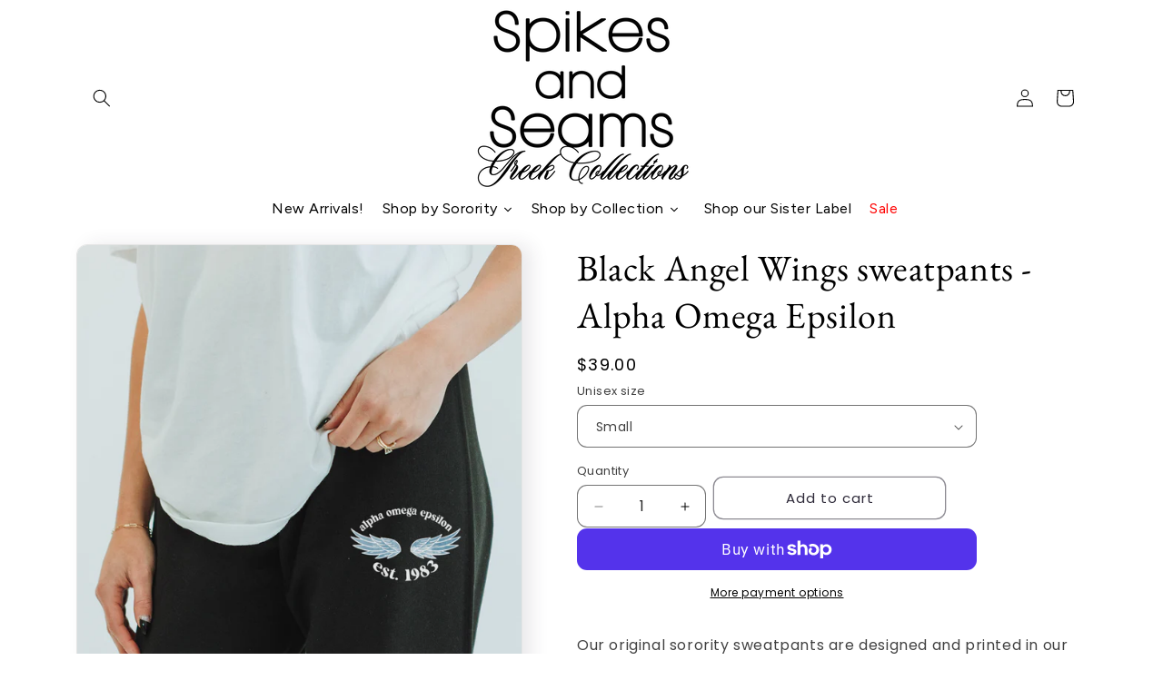

--- FILE ---
content_type: text/css
request_url: https://shopspikesandseamsgreek.com/cdn/shop/t/27/assets/smi-swiper-bundle-v11.min.css?v=106813371452034068971765952152
body_size: 2997
content:
/**
 * Swiper 11.1.10
 * Most modern mobile touch slider and framework with hardware accelerated transitions
 * https://swiperjs.com
 *
 * Copyright 2014-2024 Vladimir Kharlampidi
 *
 * Released under the MIT License
 *
 * Released on: November 27, 2024
 */

@font-face{font-family:swiper-icons;src:url('data:application/font-woff;charset=utf-8;base64, [base64]//wADZ2x5ZgAAAywAAADMAAAD2MHtryVoZWFkAAABbAAAADAAAAA2E2+eoWhoZWEAAAGcAAAAHwAAACQC9gDzaG10eAAAAigAAAAZAAAArgJkABFsb2NhAAAC0AAAAFoAAABaFQAUGG1heHAAAAG8AAAAHwAAACAAcABAbmFtZQAAA/gAAAE5AAACXvFdBwlwb3N0AAAFNAAAAGIAAACE5s74hXjaY2BkYGAAYpf5Hu/j+W2+MnAzMYDAzaX6QjD6/4//Bxj5GA8AuRwMYGkAPywL13jaY2BkYGA88P8Agx4j+/8fQDYfA1AEBWgDAIB2BOoAeNpjYGRgYNBh4GdgYgABEMnIABJzYNADCQAACWgAsQB42mNgYfzCOIGBlYGB0YcxjYGBwR1Kf2WQZGhhYGBiYGVmgAFGBiQQkOaawtDAoMBQxXjg/wEGPcYDDA4wNUA2CCgwsAAAO4EL6gAAeNpj2M0gyAACqxgGNWBkZ2D4/wMA+xkDdgAAAHjaY2BgYGaAYBkGRgYQiAHyGMF8FgYHIM3DwMHABGQrMOgyWDLEM1T9/w8UBfEMgLzE////P/5//f/V/xv+r4eaAAeMbAxwIUYmIMHEgKYAYjUcsDAwsLKxc3BycfPw8jEQA/[base64]/uznmfPFBNODM2K7MTQ45YEAZqGP81AmGGcF3iPqOop0r1SPTaTbVkfUe4HXj97wYE+yNwWYxwWu4v1ugWHgo3S1XdZEVqWM7ET0cfnLGxWfkgR42o2PvWrDMBSFj/IHLaF0zKjRgdiVMwScNRAoWUoH78Y2icB/yIY09An6AH2Bdu/UB+yxopYshQiEvnvu0dURgDt8QeC8PDw7Fpji3fEA4z/PEJ6YOB5hKh4dj3EvXhxPqH/SKUY3rJ7srZ4FZnh1PMAtPhwP6fl2PMJMPDgeQ4rY8YT6Gzao0eAEA409DuggmTnFnOcSCiEiLMgxCiTI6Cq5DZUd3Qmp10vO0LaLTd2cjN4fOumlc7lUYbSQcZFkutRG7g6JKZKy0RmdLY680CDnEJ+UMkpFFe1RN7nxdVpXrC4aTtnaurOnYercZg2YVmLN/d/gczfEimrE/fs/bOuq29Zmn8tloORaXgZgGa78yO9/cnXm2BpaGvq25Dv9S4E9+5SIc9PqupJKhYFSSl47+Qcr1mYNAAAAeNptw0cKwkAAAMDZJA8Q7OUJvkLsPfZ6zFVERPy8qHh2YER+3i/BP83vIBLLySsoKimrqKqpa2hp6+jq6RsYGhmbmJqZSy0sraxtbO3sHRydnEMU4uR6yx7JJXveP7WrDycAAAAAAAH//wACeNpjYGRgYOABYhkgZgJCZgZNBkYGLQZtIJsFLMYAAAw3ALgAeNolizEKgDAQBCchRbC2sFER0YD6qVQiBCv/H9ezGI6Z5XBAw8CBK/m5iQQVauVbXLnOrMZv2oLdKFa8Pjuru2hJzGabmOSLzNMzvutpB3N42mNgZGBg4GKQYzBhYMxJLMlj4GBgAYow/P/PAJJhLM6sSoWKfWCAAwDAjgbRAAB42mNgYGBkAIIbCZo5IPrmUn0hGA0AO8EFTQAA');font-weight:400;font-style:normal}:root{--swiper-theme-color:#007aff}:host{position:relative;display:block;margin-left:auto;margin-right:auto;z-index:1}.smi-swiper{margin-left:auto;margin-right:auto;position:relative;overflow:hidden;list-style:none;padding:0;z-index:1;display:block}.smi-swiper-vertical>.smi-swiper-wrapper{flex-direction:column}.smi-swiper-wrapper{position:relative;width:100%;height:100%;z-index:1;display:flex;transition-property:transform;transition-timing-function:var(--swiper-wrapper-transition-timing-function,initial);box-sizing:content-box}.smi-swiper-android .smi-swiper-slide,.smi-swiper-ios .smi-swiper-slide,.smi-swiper-wrapper{transform:translate3d(0px,0,0)}.smi-swiper-horizontal{touch-action:pan-y}.smi-swiper-vertical{touch-action:pan-x}.smi-swiper-slide{flex-shrink:0;width:100%;height:100%;position:relative;transition-property:transform;display:block}.smi-swiper-slide-invisible-blank{visibility:hidden}.smi-swiper-autoheight,.smi-swiper-autoheight .smi-swiper-slide{height:auto}.smi-swiper-autoheight .smi-swiper-wrapper{align-items:flex-start;transition-property:transform,height}.smi-swiper-backface-hidden .smi-swiper-slide{transform:translateZ(0);-webkit-backface-visibility:hidden;backface-visibility:hidden}.smi-swiper-3d.smi-swiper-css-mode .smi-swiper-wrapper{perspective:1200px}.smi-swiper-3d .smi-swiper-wrapper{transform-style:preserve-3d}.smi-swiper-3d{perspective:1200px}.smi-swiper-3d .smi-swiper-cube-shadow,.smi-swiper-3d .smi-swiper-slide{transform-style:preserve-3d}.smi-swiper-css-mode>.smi-swiper-wrapper{overflow:auto;scrollbar-width:none;-ms-overflow-style:none}.smi-swiper-css-mode>.smi-swiper-wrapper::-webkit-scrollbar{display:none}.smi-swiper-css-mode>.smi-swiper-wrapper>.smi-swiper-slide{scroll-snap-align:start start}.smi-swiper-css-mode.smi-swiper-horizontal>.smi-swiper-wrapper{scroll-snap-type:x mandatory}.smi-swiper-css-mode.smi-swiper-vertical>.smi-swiper-wrapper{scroll-snap-type:y mandatory}.smi-swiper-css-mode.smi-swiper-free-mode>.smi-swiper-wrapper{scroll-snap-type:none}.smi-swiper-css-mode.smi-swiper-free-mode>.smi-swiper-wrapper>.smi-swiper-slide{scroll-snap-align:none}.smi-swiper-css-mode.smi-swiper-centered>.smi-swiper-wrapper::before{content:'';flex-shrink:0;order:9999}.smi-swiper-css-mode.smi-swiper-centered>.smi-swiper-wrapper>.smi-swiper-slide{scroll-snap-align:center center;scroll-snap-stop:always}.smi-swiper-css-mode.smi-swiper-centered.smi-swiper-horizontal>.smi-swiper-wrapper>.smi-swiper-slide:first-child{margin-inline-start:var(--swiper-centered-offset-before)}.smi-swiper-css-mode.smi-swiper-centered.smi-swiper-horizontal>.smi-swiper-wrapper::before{height:100%;min-height:1px;width:var(--swiper-centered-offset-after)}.smi-swiper-css-mode.smi-swiper-centered.smi-swiper-vertical>.smi-swiper-wrapper>.smi-swiper-slide:first-child{margin-block-start:var(--swiper-centered-offset-before)}.smi-swiper-css-mode.smi-swiper-centered.smi-swiper-vertical>.smi-swiper-wrapper::before{width:100%;min-width:1px;height:var(--swiper-centered-offset-after)}.smi-swiper-3d .smi-swiper-slide-shadow,.smi-swiper-3d .smi-swiper-slide-shadow-bottom,.smi-swiper-3d .smi-swiper-slide-shadow-left,.smi-swiper-3d .smi-swiper-slide-shadow-right,.smi-swiper-3d .smi-swiper-slide-shadow-top{position:absolute;left:0;top:0;width:100%;height:100%;pointer-events:none;z-index:10}.smi-swiper-3d .smi-swiper-slide-shadow{background:rgba(0,0,0,.15)}.smi-swiper-3d .smi-swiper-slide-shadow-left{background-image:linear-gradient(to left,rgba(0,0,0,.5),rgba(0,0,0,0))}.smi-swiper-3d .smi-swiper-slide-shadow-right{background-image:linear-gradient(to right,rgba(0,0,0,.5),rgba(0,0,0,0))}.smi-swiper-3d .smi-swiper-slide-shadow-top{background-image:linear-gradient(to top,rgba(0,0,0,.5),rgba(0,0,0,0))}.smi-swiper-3d .smi-swiper-slide-shadow-bottom{background-image:linear-gradient(to bottom,rgba(0,0,0,.5),rgba(0,0,0,0))}.smi-swiper-lazy-preloader{width:42px;height:42px;position:absolute;left:50%;top:50%;margin-left:-21px;margin-top:-21px;z-index:10;transform-origin:50%;box-sizing:border-box;border:4px solid var(--swiper-preloader-color,var(--swiper-theme-color));border-radius:50%;border-top-color:transparent}.smi-swiper-watch-progress .smi-swiper-slide-visible .smi-swiper-lazy-preloader,.smi-swiper:not(.smi-swiper-watch-progress) .smi-swiper-lazy-preloader{animation:swiper-preloader-spin 1s infinite linear}.smi-swiper-lazy-preloader-white{--swiper-preloader-color:#fff}.smi-swiper-lazy-preloader-black{--swiper-preloader-color:#000}@keyframes swiper-preloader-spin{0%{transform:rotate(0deg)}100%{transform:rotate(360deg)}}:root{--swiper-navigation-size:44px}.smi-swiper-button-next,.smi-swiper-button-prev{position:absolute;top:var(--swiper-navigation-top-offset,50%);width:calc(var(--swiper-navigation-size)/ 44 * 27);height:var(--swiper-navigation-size);margin-top:calc(0px - (var(--swiper-navigation-size)/ 2));z-index:10;cursor:pointer;display:flex;align-items:center;justify-content:center;color:var(--swiper-navigation-color,var(--swiper-theme-color))}.smi-swiper-button-next.smi-swiper-button-disabled,.smi-swiper-button-prev.smi-swiper-button-disabled{opacity:.35;cursor:auto;pointer-events:none}.smi-swiper-button-next.smi-swiper-button-hidden,.smi-swiper-button-prev.smi-swiper-button-hidden{opacity:0;cursor:auto;pointer-events:none}.smi-swiper-navigation-disabled .smi-swiper-button-next,.smi-swiper-navigation-disabled .smi-swiper-button-prev{display:none!important}.smi-swiper-button-next svg,.smi-swiper-button-prev svg{width:100%;height:100%;object-fit:contain;transform-origin:center}.smi-swiper-rtl .smi-swiper-button-next svg,.smi-swiper-rtl .smi-swiper-button-prev svg{transform:rotate(180deg)}.smi-swiper-button-prev,.smi-swiper-rtl .smi-swiper-button-next{left:var(--swiper-navigation-sides-offset,10px);right:auto}.smi-swiper-button-next,.smi-swiper-rtl .smi-swiper-button-prev{right:var(--swiper-navigation-sides-offset,10px);left:auto}.smi-swiper-button-lock{display:none}.smi-swiper-button-next:after,.smi-swiper-button-prev:after{font-family:swiper-icons;font-size:var(--swiper-navigation-size);text-transform:none!important;letter-spacing:0;font-variant:initial;line-height:1}.smi-swiper-button-prev:after,.smi-swiper-rtl .smi-swiper-button-next:after{content:'prev'}.smi-swiper-button-next,.smi-swiper-rtl .smi-swiper-button-prev{right:var(--swiper-navigation-sides-offset,10px);left:auto}.smi-swiper-button-next:after,.smi-swiper-rtl .smi-swiper-button-prev:after{content:'next'}.smi-swiper-pagination{position:absolute;text-align:center;transition:.3s opacity;transform:translate3d(0,0,0);z-index:10}.smi-swiper-pagination.smi-swiper-pagination-hidden{opacity:0}.smi-swiper-pagination-disabled>.smi-swiper-pagination,.smi-swiper-pagination.smi-swiper-pagination-disabled{display:none!important}.smi-swiper-horizontal>.smi-swiper-pagination-bullets,.smi-swiper-pagination-bullets.smi-swiper-pagination-horizontal,.smi-swiper-pagination-custom,.smi-swiper-pagination-fraction{bottom:var(--swiper-pagination-bottom,8px);top:var(--swiper-pagination-top,auto);left:0;width:100%}.smi-swiper-pagination-bullets-dynamic{overflow:hidden;font-size:0}.smi-swiper-pagination-bullets-dynamic .smi-swiper-pagination-bullet{transform:scale(.33);position:relative}.smi-swiper-pagination-bullets-dynamic .smi-swiper-pagination-bullet-active{transform:scale(1)}.smi-swiper-pagination-bullets-dynamic .smi-swiper-pagination-bullet-active-main{transform:scale(1)}.smi-swiper-pagination-bullets-dynamic .smi-swiper-pagination-bullet-active-prev{transform:scale(.66)}.smi-swiper-pagination-bullets-dynamic .smi-swiper-pagination-bullet-active-prev-prev{transform:scale(.33)}.smi-swiper-pagination-bullets-dynamic .smi-swiper-pagination-bullet-active-next{transform:scale(.66)}.smi-swiper-pagination-bullets-dynamic .smi-swiper-pagination-bullet-active-next-next{transform:scale(.33)}.smi-swiper-pagination-bullet{width:var(--swiper-pagination-bullet-width,var(--swiper-pagination-bullet-size,8px));height:var(--swiper-pagination-bullet-height,var(--swiper-pagination-bullet-size,8px));display:inline-block;border-radius:var(--swiper-pagination-bullet-border-radius,50%);background:var(--swiper-pagination-bullet-inactive-color,#000);opacity:var(--swiper-pagination-bullet-inactive-opacity, .2)}button.smi-swiper-pagination-bullet{border:none;margin:0;padding:0;box-shadow:none;-webkit-appearance:none;appearance:none}.smi-swiper-pagination-clickable .smi-swiper-pagination-bullet{cursor:pointer}.smi-swiper-pagination-bullet:only-child{display:none!important}.smi-swiper-pagination-bullet-active{opacity:var(--swiper-pagination-bullet-opacity, 1);background:var(--swiper-pagination-color,var(--swiper-theme-color))}.smi-swiper-pagination-vertical.smi-swiper-pagination-bullets,.smi-swiper-vertical>.smi-swiper-pagination-bullets{right:var(--swiper-pagination-right,8px);left:var(--swiper-pagination-left,auto);top:50%;transform:translate3d(0px,-50%,0)}.smi-swiper-pagination-vertical.smi-swiper-pagination-bullets .smi-swiper-pagination-bullet,.smi-swiper-vertical>.smi-swiper-pagination-bullets .smi-swiper-pagination-bullet{margin:var(--swiper-pagination-bullet-vertical-gap,6px) 0;display:block}.smi-swiper-pagination-vertical.smi-swiper-pagination-bullets.smi-swiper-pagination-bullets-dynamic,.smi-swiper-vertical>.smi-swiper-pagination-bullets.smi-swiper-pagination-bullets-dynamic{top:50%;transform:translateY(-50%);width:8px}.smi-swiper-pagination-vertical.smi-swiper-pagination-bullets.smi-swiper-pagination-bullets-dynamic .smi-swiper-pagination-bullet,.smi-swiper-vertical>.smi-swiper-pagination-bullets.smi-swiper-pagination-bullets-dynamic .smi-swiper-pagination-bullet{display:inline-block;transition:.2s transform,.2s top}.smi-swiper-horizontal>.smi-swiper-pagination-bullets .smi-swiper-pagination-bullet,.smi-swiper-pagination-horizontal.smi-swiper-pagination-bullets .smi-swiper-pagination-bullet{margin:0 var(--swiper-pagination-bullet-horizontal-gap,4px)}.smi-swiper-horizontal>.smi-swiper-pagination-bullets.smi-swiper-pagination-bullets-dynamic,.smi-swiper-pagination-horizontal.smi-swiper-pagination-bullets.smi-swiper-pagination-bullets-dynamic{left:50%;transform:translateX(-50%);white-space:nowrap}.smi-swiper-horizontal>.smi-swiper-pagination-bullets.smi-swiper-pagination-bullets-dynamic .smi-swiper-pagination-bullet,.smi-swiper-pagination-horizontal.smi-swiper-pagination-bullets.smi-swiper-pagination-bullets-dynamic .smi-swiper-pagination-bullet{transition:.2s transform,.2s left}.smi-swiper-horizontal.smi-swiper-rtl>.smi-swiper-pagination-bullets-dynamic .smi-swiper-pagination-bullet{transition:.2s transform,.2s right}.smi-swiper-pagination-fraction{color:var(--swiper-pagination-fraction-color,inherit)}.smi-swiper-pagination-progressbar{background:var(--swiper-pagination-progressbar-bg-color,rgba(0,0,0,.25));position:absolute}.smi-swiper-pagination-progressbar .smi-swiper-pagination-progressbar-fill{background:var(--swiper-pagination-color,var(--swiper-theme-color));position:absolute;left:0;top:0;width:100%;height:100%;transform:scale(0);transform-origin:left top}.smi-swiper-rtl .smi-swiper-pagination-progressbar .smi-swiper-pagination-progressbar-fill{transform-origin:right top}.smi-swiper-horizontal>.smi-swiper-pagination-progressbar,.smi-swiper-pagination-progressbar.smi-swiper-pagination-horizontal,.smi-swiper-pagination-progressbar.smi-swiper-pagination-vertical.smi-swiper-pagination-progressbar-opposite,.smi-swiper-vertical>.smi-swiper-pagination-progressbar.smi-swiper-pagination-progressbar-opposite{width:100%;height:var(--swiper-pagination-progressbar-size,4px);left:0;top:0}.smi-swiper-horizontal>.smi-swiper-pagination-progressbar.smi-swiper-pagination-progressbar-opposite,.smi-swiper-pagination-progressbar.smi-swiper-pagination-horizontal.smi-swiper-pagination-progressbar-opposite,.smi-swiper-pagination-progressbar.smi-swiper-pagination-vertical,.smi-swiper-vertical>.smi-swiper-pagination-progressbar{width:var(--swiper-pagination-progressbar-size,4px);height:100%;left:0;top:0}.smi-swiper-pagination-lock{display:none}.smi-swiper-scrollbar{border-radius:var(--swiper-scrollbar-border-radius,10px);position:relative;touch-action:none;background:var(--swiper-scrollbar-bg-color,rgba(0,0,0,.1))}.smi-swiper-scrollbar-disabled>.smi-swiper-scrollbar,.smi-swiper-scrollbar.smi-swiper-scrollbar-disabled{display:none!important}.smi-swiper-horizontal>.smi-swiper-scrollbar,.smi-swiper-scrollbar.smi-swiper-scrollbar-horizontal{position:absolute;left:var(--swiper-scrollbar-sides-offset,1%);bottom:var(--swiper-scrollbar-bottom,4px);top:var(--swiper-scrollbar-top,auto);z-index:50;height:var(--swiper-scrollbar-size,4px);width:calc(100% - 2 * var(--swiper-scrollbar-sides-offset,1%))}.smi-swiper-scrollbar.smi-swiper-scrollbar-vertical,.smi-swiper-vertical>.smi-swiper-scrollbar{position:absolute;left:var(--swiper-scrollbar-left,auto);right:var(--swiper-scrollbar-right,4px);top:var(--swiper-scrollbar-sides-offset,1%);z-index:50;width:var(--swiper-scrollbar-size,4px);height:calc(100% - 2 * var(--swiper-scrollbar-sides-offset,1%))}.smi-swiper-scrollbar-drag{height:100%;width:100%;position:relative;background:var(--swiper-scrollbar-drag-bg-color,rgba(0,0,0,.5));border-radius:var(--swiper-scrollbar-border-radius,10px);left:0;top:0}.smi-swiper-scrollbar-cursor-drag{cursor:move}.smi-swiper-scrollbar-lock{display:none}.smi-swiper-fade.smi-swiper-free-mode .smi-swiper-slide{transition-timing-function:ease-out}.smi-swiper-fade .smi-swiper-slide{pointer-events:none;transition-property:opacity}.smi-swiper-fade .smi-swiper-slide .smi-swiper-slide{pointer-events:none}.smi-swiper-fade .smi-swiper-slide-active{pointer-events:auto}.smi-swiper-fade .smi-swiper-slide-active .smi-swiper-slide-active{pointer-events:auto}

--- FILE ---
content_type: text/css
request_url: https://shopspikesandseamsgreek.com/cdn/shop/t/27/assets/smi-layout-slider.min.css?v=34592531874423457611765952135
body_size: 520
content:
@media screen and (min-width: 768px){.smi-container-fluid .smi-layout-slider .smi-component-arrow-slider{display:none}.smi-container-fluid:hover .smi-layout-slider .smi-component-arrow-slider{display:block}}.has-one-column-option .smi-content-max-width-800{display:flex;justify-content:center;flex-wrap:wrap}.has-one-column-option .smi-content-max-width-800 .smi-swiper{max-width:800px;box-sizing:content-box}.has-one-column-option .smi-content-max-width-800 .smi-component-arrow-slider{width:min(928px,100vw - 60px);min-width:unset}.smi-layout-slider .smi-swiper{-webkit-user-select:none;user-select:none}.smi-layout-slider .smi-swiper-wrapper:has(>.smi-swiper-slide:only-child){justify-content:center}.smi-layout-slider .smi-swiper-slide:last-child{margin-inline-end:0 !important}.smi-layout-slider .smi-swiper-slide{height:auto;width:var(--item-width-xs);margin-inline-end:var(--space-between-mobile)}.smi-layout-slider .smi-swiper-slide.smi-border{overflow:clip}@media screen and (min-width: 768px){.smi-layout-slider .smi-swiper-slide{width:var(--item-width-md);margin-inline-end:var(--space-between-desktop)}}@media screen and (min-width: 992px){.smi-layout-slider .smi-swiper-slide{width:var(--item-width-lg)}}@media screen and (min-width: 1200px){.smi-layout-slider .smi-swiper-slide{width:var(--item-width-xl)}}.smi-layout-slider .smi-slider-dot-container:has(.smi-swiper-pagination-lock),.smi-layout-slider .smi-swiper-pagination-lock{display:none}.smi-layout-slider.smi-gap-0 .smi-slider-controls{width:calc(100% + var(--border-width, 0));margin-inline-start:calc(var(--border-width, 0)*-1)}.smi-layout-slider .smi-slider-controls{width:100%;display:flex;justify-content:center}.smi-layout-slider .smi-component-arrow-slider{display:none;width:min(100% + 128px,100vw - 60px);min-width:calc(100% + 46px);position:absolute;top:50%;left:50%;z-index:100;transform:translate3d(-50%, calc(-50% - var(--spacing-elements) * 18px), 0);pointer-events:none}@media screen and (min-width: 768px){.smi-layout-slider .smi-component-arrow-slider{display:flex}}.smi-layout-slider .arrow-slider-content{display:flex;justify-content:space-between;width:100%}.smi-layout-slider .arrow-slider-content .arrow-icon{cursor:pointer;pointer-events:auto;visibility:hidden;transition:visibility .3s ease}.smi-layout-slider .smi-swiper-initialized+.smi-slider-controls .arrow-icon:not(.smi-swiper-button-disabled){visibility:visible}.smi-layout-slider{--border-color-section: var(--color-foreground);--color-shadow-section: var(--color-shadow);--border-image: calc(var(--border-radius) - var(--border-width) - var(--media-padding))}@media screen and (max-width: 767.8px){.smi-layout-slider .smi-swiper{overflow:visible}.smi-layout-slider .smi-swiper-watch-progress .smi-swiper-slide{transition:opacity .3s;opacity:0}.smi-layout-slider .smi-swiper-watch-progress .smi-swiper-slide.smi-swiper-slide-visible{opacity:1}}.smi-layout-slider.smi-slider-overflow .smi-swiper{overflow:visible}.smi-layout-slider.smi-gap-1.smi-slider-not-overflow .smi-swiper{--shadow-padding-sides: calc( (var(--shadow-horizontal-offset) + var(--shadow-blur-radius)) * var(--shadow-visible) );--shadow-padding-sides-negative: calc( (var(--shadow-horizontal-offset) * -1 + var(--shadow-blur-radius)) * var(--shadow-visible) );--shadow-padding-vertical: calc( (var(--shadow-vertical-offset) + var(--shadow-blur-radius)) * var(--shadow-visible) );--shadow-padding-vertical-negative: calc( (var(--shadow-vertical-offset) * -1 + var(--shadow-blur-radius)) * var(--shadow-visible) )}@media screen and (min-width: 768px){.smi-layout-slider.smi-gap-1.smi-slider-not-overflow .smi-swiper{padding:max(0px,(var(--shadow-padding-vertical-negative))) max(1px,(var(--shadow-padding-sides))) max(0px,(var(--shadow-padding-vertical))) max(1px,(var(--shadow-padding-sides-negative)));margin:min(0px,var(--shadow-padding-vertical-negative)*-1) min(-1px,var(--shadow-padding-sides)*-1) min(0px,var(--shadow-padding-vertical)*-1) min(-1px,var(--shadow-padding-sides-negative)*-1)}}.smi-layout-slider.smi-gap-1.smi-slider-not-overflow .smi-swiper .smi-swiper-slide:not(.smi-swiper-slide-visible){opacity:0}@media screen and (min-width: 768px){.smi-layout-slider.smi-gap-1.smi-slider-not-overflow .swiper-watch-progress .smi-swiper-slide{opacity:0;transition:opacity .3s ease}.smi-layout-slider.smi-gap-1.smi-slider-not-overflow .swiper-watch-progress .smi-swiper-slide.smi-swiper-slide-visible{opacity:1}}.smi-layout-slider.smi-gap-0.smi-border-radius-0{padding-left:var(--border-width)}.smi-layout-slider.smi-gap-0.smi-border-radius-0 .smi-swiper{padding-left:var(--border-width);margin-inline-start:calc(var(--border-width)*-1)}.smi-layout-slider.smi-gap-0.smi-border-radius-0 .smi-swiper-wrapper:has(>.smi-swiper-slide:only-child){padding-left:0}.smi-layout-slider.smi-gap-0.smi-border-radius-0 .smi-swiper-wrapper:has(>.smi-swiper-slide:only-child):before{content:none}.smi-layout-slider.smi-gap-0.smi-border-radius-0.smi-slider-not-overflow .smi-swiper-watch-progress .smi-swiper-slide{opacity:0;transition:opacity .3s ease-in-out}.smi-layout-slider.smi-gap-0.smi-border-radius-0.smi-slider-not-overflow .smi-swiper-watch-progress .smi-swiper-slide.smi-swiper-slide-visible{opacity:1}.smi-layout-slider.smi-gap-0.smi-border-radius-0.smi-slider-not-overflow .smi-swiper-slide-active,.smi-layout-slider.smi-gap-0.smi-border-radius-0 .smi-swiper-slide:first-child{overflow:unset}.smi-layout-slider.smi-gap-0.smi-border-radius-0.smi-slider-not-overflow .smi-swiper-slide-active:before,.smi-layout-slider.smi-gap-0.smi-border-radius-0 .smi-swiper-slide:first-child:before{content:"";position:absolute;top:calc(var(--border-width)*-1);left:calc(var(--border-width)*-1);z-index:1;width:var(--border-width);height:calc(100% + var(--border-width, 0)*2);background-color:rgba(var(--color-foreground), var(--border-opacity))}.smi-layout-slider.smi-gap-0.smi-border-radius-0 .smi-swiper-slide{position:relative;opacity:1;border-left:0}.smi-layout-slider.smi-gap-0.smi-border-radius-0 .smi-swiper-slide:last-child:before{content:none}.smi-layout-slider.smi-gap-0.smi-border-radius-0 .smi-swiper-slide.smi-swiper-slide-prev.smi-swiper-slide-visible+.smi-swiper-slide:before{content:none}.smi-layout-slider.smi-gap-0.smi-border-radius-0 .smi-swiper-slide:only-child{margin-inline-end:0}.smi-layout-slider.smi-gap-0--standard .smi-article__thumbnail.smi-shadow,.smi-layout-slider.smi-gap-0--standard .smi-product-card__thumbnail.smi-shadow{box-shadow:initial}.smi-layout-slider.smi-gap-0--standard.smi-border-radius-0 .smi-article__thumbnail.smi-shadow,.smi-layout-slider.smi-gap-0--standard.smi-border-radius-0 .smi-product-card__thumbnail.smi-shadow{box-shadow:initial}.smi-layout-slider.smi-gap-0--standard.smi-border-radius-0:has(.smi-default){padding-left:calc(var(--border-width) + 1px)}.smi-layout-slider.smi-gap-0--standard.smi-border-radius-0:has(.smi-default) .smi-swiper{padding-left:calc(var(--border-width) + 1px);margin-inline-start:calc((var(--border-width) + 1px)*-1)}.smi-layout-slider.smi-gap-0--standard.smi-border-radius-0:has(.smi-default) .smi-article__thumbnail.smi-default,.smi-layout-slider.smi-gap-0--standard.smi-border-radius-0:has(.smi-default) .smi-product-card__thumbnail.smi-default{border-left:0}.smi-layout-slider.smi-gap-0--standard.smi-border-radius-0 .smi-article__thumbnail.smi-default,.smi-layout-slider.smi-gap-0--standard.smi-border-radius-0 .smi-product-card__thumbnail.smi-default{position:relative;overflow:unset}.smi-layout-slider.smi-gap-0--standard.smi-border-radius-0 .smi-swiper-slide:first-child .smi-article__thumbnail.smi-default:before,.smi-layout-slider.smi-gap-0--standard.smi-border-radius-0 .smi-swiper-slide:first-child .smi-product-card__thumbnail.smi-default:before,.smi-layout-slider.smi-gap-0--standard.smi-border-radius-0 .smi-swiper-slide.smi-swiper-slide-active:not(:first-child):not(:last-child) .smi-article__thumbnail.smi-default:before,.smi-layout-slider.smi-gap-0--standard.smi-border-radius-0 .smi-swiper-slide.smi-swiper-slide-active:not(:first-child):not(:last-child) .smi-product-card__thumbnail.smi-default:before{content:"";position:absolute;top:calc(var(--border-width)*-1);left:calc(var(--border-width)*-1);z-index:1;width:var(--border-width);height:calc(100% + var(--border-width)*2);background-color:rgba(var(--color-foreground), var(--border-opacity));pointer-events:none}@media screen and (min-width: 768px){.smi-layout-slider.smi-gap-0--standard.smi-border-radius-0 .smi-swiper-slide.smi-swiper-slide-active:not(:first-child):not(:last-child) .smi-article__thumbnail.smi-default:before,.smi-layout-slider.smi-gap-0--standard.smi-border-radius-0 .smi-swiper-slide.smi-swiper-slide-active:not(:first-child):not(:last-child) .smi-product-card__thumbnail.smi-default:before{content:none}}.smi-layout-slider.smi-gap-0--standard.smi-border-radius-0 .smi-rectangle-adapt:after{content:"";left:calc(var(--border-width)*-1);width:var(--border-width);top:var(--border-offset-top, 0);height:var(--border-offset-height, 0);background:rgba(var(--color-foreground), var(--border-opacity));position:absolute;pointer-events:none}.smi-layout-slider.smi-gap-0--standard.smi-border-radius-0.smi-slider-not-overflow .smi-swiper-slide .smi-rectangle-adapt:after{content:none}.smi-layout-slider.smi-gap-0--standard.smi-border-radius-0.smi-slider-not-overflow .smi-swiper-slide-prev:not(.smi-swiper-slide-visible) .smi-rectangle-adapt{border-color:rgba(0,0,0,0);transition:border-color .3s}.smi-layout-slider.smi-gap-0--standard.smi-border-radius-0.smi-slider-not-overflow .smi-swiper-slide-prev:not(.smi-swiper-slide-visible)+.smi-swiper-slide .smi-rectangle-adapt:after{--border-offset-top: calc(var(--border-width) * -1);--border-offset-height: calc(100% + var(--border-width) * 2)}.smi-layout-slider.smi-gap-0--standard.smi-border-radius-0.smi-slider-not-overflow .smi-swiper-slide-visible .smi-rectangle-adapt:after{content:""}.smi-layout-slider .smi-article--card.smi-border,.smi-layout-slider .smi-product-card.smi-border{border:initial;border-radius:initial}.smi-layout-slider .smi-article--card.smi-shadow,.smi-layout-slider .smi-product-card.smi-shadow{box-shadow:initial}

--- FILE ---
content_type: text/javascript
request_url: https://shopspikesandseamsgreek.com/cdn/shop/t/27/assets/smi-featured-collection-tab.min.js?v=13142202293739616781765952285
body_size: -162
content:
var SMI_Featured_Collection_Tab=function(){"use strict";return class{sectionEl=null;sectionId=null;constructor(t){if(this.sectionId=t,this.sectionEl=document.querySelector(`#${t}`),null===this.sectionEl)return null;this._featuredCollectionTab(),this._smiCaculatorTabInMobile()}_featuredCollectionTab(){const t=this.sectionEl.querySelector(".smi-content-tab"),e=t.getAttribute("type_grid");if(t&&!e){new SMI_LayoutSlider(t).sliderInit()}this.sectionEl.querySelectorAll(".smi-tab-list .smi-item").forEach(((t,e)=>{t.addEventListener("click",(e=>{let i=t.getAttribute("data-id-tab");const s=t.querySelector("[data-id-button="+i+"]");s&&s.classList.add("active");let l=t.getAttribute("data-id-tab");const o=this.sectionEl.querySelector(`#${l}`),c=o.querySelector(".smi-swiper");if(!c?.classList.contains("swiper-initialized")){const t=new SMI_LayoutSlider(o);setTimeout((()=>{t.sliderInit()}),300)}}))}))}_smiCaculatorTabInMobile(){let t=this.sectionEl.querySelector(".smi-tab-list")?.scrollWidth,e=this.sectionEl.querySelector(".smi-tab-wrapper")?.offsetWidth;if(t>e)this.sectionEl.querySelector(".smi-tab-list")?.querySelectorAll("li").forEach(((t,e,i)=>{t.addEventListener("click",(e=>{e.stopPropagation(),t===i[i.length-1]?t.scrollIntoView({behavior:"smooth",block:"center",inline:"end"}):t.scrollIntoView({behavior:"smooth",block:"center",inline:"center"})}))})),this.sectionEl.querySelector(".smi-tab-list")?.classList.add("smi-tab-scroll-mobile");else{const t=this.sectionEl.querySelector(".smi-tab-list");t&&(t.classList.remove("smi-tab-scroll-mobile"),t.classList.add("smi-tab-no-scroll-mobile"))}}}}();SMI_Featured_Collection_Tab=function(){"use strict";return class{sectionEl=null;sectionId=null;constructor(t){if(this.sectionId=t,this.sectionEl=document.querySelector(`#${t}`),null===this.sectionEl)return null;this._featuredCollectionTab(),this._smiCaculatorTabInMobile()}_featuredCollectionTab(){const t=this.sectionEl.querySelector(".smi-content-tab"),e=t.getAttribute("type_grid");if(t&&!e){new SMI_LayoutSlider(t).sliderInit()}this.sectionEl.querySelectorAll(".smi-tab-list .smi-item").forEach(((t,e)=>{t.addEventListener("click",(e=>{let i=t.getAttribute("data-id-tab");const s=t.querySelector("[data-id-button="+i+"]");s&&s.classList.add("active");let l=t.getAttribute("data-id-tab");const o=this.sectionEl.querySelector(`#${l}`),c=o.querySelector(".smi-swiper");if(!c?.classList.contains("swiper-initialized")){const t=new SMI_LayoutSlider(o);setTimeout((()=>{t.sliderInit()}),300)}}))}))}_smiCaculatorTabInMobile(){let t=this.sectionEl.querySelector(".smi-tab-list")?.scrollWidth,e=this.sectionEl.querySelector(".smi-tab-wrapper")?.offsetWidth;if(t>e)this.sectionEl.querySelector(".smi-tab-list")?.querySelectorAll("li").forEach(((t,e,i)=>{t.addEventListener("click",(e=>{e.stopPropagation(),t===i[i.length-1]?t.scrollIntoView({behavior:"smooth",block:"center",inline:"end"}):t.scrollIntoView({behavior:"smooth",block:"center",inline:"center"})}))})),this.sectionEl.querySelector(".smi-tab-list")?.classList.add("smi-tab-scroll-mobile");else{const t=this.sectionEl.querySelector(".smi-tab-list");t&&(t.classList.remove("smi-tab-scroll-mobile"),t.classList.add("smi-tab-no-scroll-mobile"))}}}}();;
